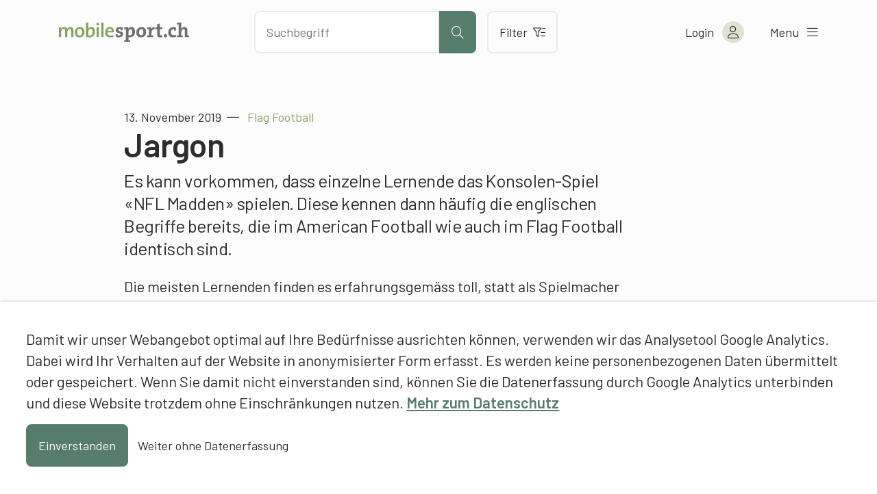

--- FILE ---
content_type: text/html; charset=UTF-8
request_url: https://www.mobilesport.ch/flag-football/flag-football-jargon/
body_size: 14251
content:
<!DOCTYPE html>
<html lang="de-DE">
<head>
  <meta charset="utf-8">
  <meta http-equiv="X-UA-Compatible" content="IE=edge">
  <meta name="viewport" content="width=device-width, initial-scale=1">
  <script type="text/javascript">
    var languageCode = 'de';
    var ajaxUrl = '/wp-admin/admin-ajax.php?action=';
  </script>
  <script type="application/ld+json">{
    "@context": "http:\/\/schema.org",
    "@type": "BlogPosting",
    "mainEntityOfPage": {
        "@type": "WebPage"
    },
    "headline": "Flag Football: Jargon",
    "datePublished": "2019-11-13T12:20:36+00:00",
    "dateModified": "2025-11-10T10:46:10+00:00",
    "author": {
        "@type": "Person",
        "name": "Francesco Di Potenza, mobilesport.ch"
    },
    "publisher": {
        "@type": "Organization",
        "name": "mobilesport.ch",
        "logo": "https:\/\/www.mobilesport.ch\/assets\/lbwp-cdn\/mobilesport\/files\/1660633215\/favicon-mobilesport_400x400.jpg"
    },
    "description": "Es kann vorkommen, dass einzelne Lernende das Konsolen-Spiel \u00abNFL Madden\u00bb spielen. Diese kennen dann h\u00e4ufig die englischen Begriffe bereits, die im American Football wie auch im Flag Football identisch sind.",
    "image": {
        "@type": "ImageObject",
        "url": "https:\/\/www.mobilesport.ch\/assets\/lbwp-cdn\/mobilesport\/files\/1573639630\/laufwege-wide-receiver-540x342.jpg",
        "height": 342,
        "width": 540
    }
}</script><meta name='robots' content='index, follow, max-image-preview:large, max-snippet:-1, max-video-preview:-1' />

	<!-- This site is optimized with the Yoast SEO plugin v26.7 - https://yoast.com/wordpress/plugins/seo/ -->
	<title>Flag Football: Jargon &#187; mobilesport.ch</title>
	<meta name="description" content="Es kann vorkommen, dass einzelne Lernende das Konsolen-Spiel «NFL Madden» spielen. Diese kennen dann häufig die englischen Begriffe bereits, die im American Football wie auch im Flag Football identisch sind." />
	<link rel="canonical" href="https://www.mobilesport.ch/american-football/flag-football-jargon/" />
	<meta property="og:locale" content="de_DE" />
	<meta property="og:locale:alternate" content="fr_FR" />
	<meta property="og:locale:alternate" content="it_IT" />
	<meta property="og:type" content="article" />
	<meta property="og:title" content="Flag Football: Jargon &#187; mobilesport.ch" />
	<meta property="og:description" content="Es kann vorkommen, dass einzelne Lernende das Konsolen-Spiel «NFL Madden» spielen. Diese kennen dann häufig die englischen Begriffe bereits, die im American Football wie auch im Flag Football identisch sind." />
	<meta property="og:url" content="https://www.mobilesport.ch/american-football/flag-football-jargon/" />
	<meta property="og:site_name" content="mobilesport.ch" />
	<meta property="article:publisher" content="https://www.facebook.com/mobilesport/" />
	<meta property="article:published_time" content="2019-11-13T12:20:36+00:00" />
	<meta property="article:modified_time" content="2025-11-10T10:46:10+00:00" />
	<meta property="og:image" content="https://assets01.sdd1.ch/assets/lbwp-cdn/mobilesport/files/1573639630/laufwege-wide-receiver.jpg" />
	<meta property="og:image:width" content="775" />
	<meta property="og:image:height" content="491" />
	<meta property="og:image:type" content="image/jpeg" />
	<meta name="author" content="Francesco Di Potenza, mobilesport.ch" />
	<meta name="twitter:card" content="summary_large_image" />
	<meta name="twitter:creator" content="@mobilesport_ch" />
	<meta name="twitter:site" content="@mobilesport_ch" />
	<meta name="twitter:label1" content="Verfasst von" />
	<meta name="twitter:data1" content="Francesco Di Potenza, mobilesport.ch" />
	<meta name="twitter:label2" content="Geschätzte Lesezeit" />
	<meta name="twitter:data2" content="4 Minuten" />
	<!-- / Yoast SEO plugin. -->


<link rel="alternate" href="https://www.mobilesport.ch/american-football/flag-football-jargon/" hreflang="de" />
<link rel="alternate" href="https://www.mobilesport.ch/flag-football-fr/flag-football-jargon-2/" hreflang="fr" />
<link rel="alternate" href="https://www.mobilesport.ch/flag-football-it/flag-football-terminologia/" hreflang="it" />
<link rel="alternate" title="oEmbed (JSON)" type="application/json+oembed" href="https://www.mobilesport.ch/wp-json/oembed/1.0/embed?url=https%3A%2F%2Fwww.mobilesport.ch%2Famerican-football%2Fflag-football-jargon%2F&#038;lang=de" />
<link rel="alternate" title="oEmbed (XML)" type="text/xml+oembed" href="https://www.mobilesport.ch/wp-json/oembed/1.0/embed?url=https%3A%2F%2Fwww.mobilesport.ch%2Famerican-football%2Fflag-football-jargon%2F&#038;format=xml&#038;lang=de" />
<link rel="preconnect" href="https://assets01.sdd1.ch" />
<style id='wp-img-auto-sizes-contain-inline-css' type='text/css'>
img:is([sizes=auto i],[sizes^="auto," i]){contain-intrinsic-size:3000px 1500px}
/*# sourceURL=wp-img-auto-sizes-contain-inline-css */
</style>
<link rel='stylesheet' href='https://assets01.sdd1.ch/wp-content/plugins/lbwp/resources/css/lbwp-frontend__489.css' type='text/css' media='all' />
<link rel='stylesheet' href='https://assets01.sdd1.ch/wp-content/plugins/lbwp/resources/libraries/fancybox/fancybox.min__26.css' type='text/css' media='all' />
<link rel='stylesheet' href='https://assets01.sdd1.ch/wp-content/plugins/lbwp/resources/libraries/dataTables/datatables.min__489.css' type='text/css' media='all' />
<link rel='stylesheet' href='https://assets01.sdd1.ch/wp-content/plugins/lbwp/resources/css/table-editor/frontend__489.css' type='text/css' media='all' />
<style id='global-styles-inline-css' type='text/css'>
:root{--wp--preset--aspect-ratio--square: 1;--wp--preset--aspect-ratio--4-3: 4/3;--wp--preset--aspect-ratio--3-4: 3/4;--wp--preset--aspect-ratio--3-2: 3/2;--wp--preset--aspect-ratio--2-3: 2/3;--wp--preset--aspect-ratio--16-9: 16/9;--wp--preset--aspect-ratio--9-16: 9/16;--wp--preset--color--black: #000000;--wp--preset--color--cyan-bluish-gray: #abb8c3;--wp--preset--color--white: #ffffff;--wp--preset--color--pale-pink: #f78da7;--wp--preset--color--vivid-red: #cf2e2e;--wp--preset--color--luminous-vivid-orange: #ff6900;--wp--preset--color--luminous-vivid-amber: #fcb900;--wp--preset--color--light-green-cyan: #7bdcb5;--wp--preset--color--vivid-green-cyan: #00d084;--wp--preset--color--pale-cyan-blue: #8ed1fc;--wp--preset--color--vivid-cyan-blue: #0693e3;--wp--preset--color--vivid-purple: #9b51e0;--wp--preset--gradient--vivid-cyan-blue-to-vivid-purple: linear-gradient(135deg,rgb(6,147,227) 0%,rgb(155,81,224) 100%);--wp--preset--gradient--light-green-cyan-to-vivid-green-cyan: linear-gradient(135deg,rgb(122,220,180) 0%,rgb(0,208,130) 100%);--wp--preset--gradient--luminous-vivid-amber-to-luminous-vivid-orange: linear-gradient(135deg,rgb(252,185,0) 0%,rgb(255,105,0) 100%);--wp--preset--gradient--luminous-vivid-orange-to-vivid-red: linear-gradient(135deg,rgb(255,105,0) 0%,rgb(207,46,46) 100%);--wp--preset--gradient--very-light-gray-to-cyan-bluish-gray: linear-gradient(135deg,rgb(238,238,238) 0%,rgb(169,184,195) 100%);--wp--preset--gradient--cool-to-warm-spectrum: linear-gradient(135deg,rgb(74,234,220) 0%,rgb(151,120,209) 20%,rgb(207,42,186) 40%,rgb(238,44,130) 60%,rgb(251,105,98) 80%,rgb(254,248,76) 100%);--wp--preset--gradient--blush-light-purple: linear-gradient(135deg,rgb(255,206,236) 0%,rgb(152,150,240) 100%);--wp--preset--gradient--blush-bordeaux: linear-gradient(135deg,rgb(254,205,165) 0%,rgb(254,45,45) 50%,rgb(107,0,62) 100%);--wp--preset--gradient--luminous-dusk: linear-gradient(135deg,rgb(255,203,112) 0%,rgb(199,81,192) 50%,rgb(65,88,208) 100%);--wp--preset--gradient--pale-ocean: linear-gradient(135deg,rgb(255,245,203) 0%,rgb(182,227,212) 50%,rgb(51,167,181) 100%);--wp--preset--gradient--electric-grass: linear-gradient(135deg,rgb(202,248,128) 0%,rgb(113,206,126) 100%);--wp--preset--gradient--midnight: linear-gradient(135deg,rgb(2,3,129) 0%,rgb(40,116,252) 100%);--wp--preset--font-size--small: 13px;--wp--preset--font-size--medium: 20px;--wp--preset--font-size--large: 36px;--wp--preset--font-size--x-large: 42px;--wp--preset--spacing--20: 0.44rem;--wp--preset--spacing--30: 0.67rem;--wp--preset--spacing--40: 1rem;--wp--preset--spacing--50: 1.5rem;--wp--preset--spacing--60: 2.25rem;--wp--preset--spacing--70: 3.38rem;--wp--preset--spacing--80: 5.06rem;--wp--preset--shadow--natural: 6px 6px 9px rgba(0, 0, 0, 0.2);--wp--preset--shadow--deep: 12px 12px 50px rgba(0, 0, 0, 0.4);--wp--preset--shadow--sharp: 6px 6px 0px rgba(0, 0, 0, 0.2);--wp--preset--shadow--outlined: 6px 6px 0px -3px rgb(255, 255, 255), 6px 6px rgb(0, 0, 0);--wp--preset--shadow--crisp: 6px 6px 0px rgb(0, 0, 0);}:where(body) { margin: 0; }.wp-site-blocks > .alignleft { float: left; margin-right: 2em; }.wp-site-blocks > .alignright { float: right; margin-left: 2em; }.wp-site-blocks > .aligncenter { justify-content: center; margin-left: auto; margin-right: auto; }:where(.is-layout-flex){gap: 0.5em;}:where(.is-layout-grid){gap: 0.5em;}.is-layout-flow > .alignleft{float: left;margin-inline-start: 0;margin-inline-end: 2em;}.is-layout-flow > .alignright{float: right;margin-inline-start: 2em;margin-inline-end: 0;}.is-layout-flow > .aligncenter{margin-left: auto !important;margin-right: auto !important;}.is-layout-constrained > .alignleft{float: left;margin-inline-start: 0;margin-inline-end: 2em;}.is-layout-constrained > .alignright{float: right;margin-inline-start: 2em;margin-inline-end: 0;}.is-layout-constrained > .aligncenter{margin-left: auto !important;margin-right: auto !important;}.is-layout-constrained > :where(:not(.alignleft):not(.alignright):not(.alignfull)){margin-left: auto !important;margin-right: auto !important;}body .is-layout-flex{display: flex;}.is-layout-flex{flex-wrap: wrap;align-items: center;}.is-layout-flex > :is(*, div){margin: 0;}body .is-layout-grid{display: grid;}.is-layout-grid > :is(*, div){margin: 0;}body{padding-top: 0px;padding-right: 0px;padding-bottom: 0px;padding-left: 0px;}a:where(:not(.wp-element-button)){text-decoration: underline;}:root :where(.wp-element-button, .wp-block-button__link){background-color: #32373c;border-width: 0;color: #fff;font-family: inherit;font-size: inherit;font-style: inherit;font-weight: inherit;letter-spacing: inherit;line-height: inherit;padding-top: calc(0.667em + 2px);padding-right: calc(1.333em + 2px);padding-bottom: calc(0.667em + 2px);padding-left: calc(1.333em + 2px);text-decoration: none;text-transform: inherit;}.has-black-color{color: var(--wp--preset--color--black) !important;}.has-cyan-bluish-gray-color{color: var(--wp--preset--color--cyan-bluish-gray) !important;}.has-white-color{color: var(--wp--preset--color--white) !important;}.has-pale-pink-color{color: var(--wp--preset--color--pale-pink) !important;}.has-vivid-red-color{color: var(--wp--preset--color--vivid-red) !important;}.has-luminous-vivid-orange-color{color: var(--wp--preset--color--luminous-vivid-orange) !important;}.has-luminous-vivid-amber-color{color: var(--wp--preset--color--luminous-vivid-amber) !important;}.has-light-green-cyan-color{color: var(--wp--preset--color--light-green-cyan) !important;}.has-vivid-green-cyan-color{color: var(--wp--preset--color--vivid-green-cyan) !important;}.has-pale-cyan-blue-color{color: var(--wp--preset--color--pale-cyan-blue) !important;}.has-vivid-cyan-blue-color{color: var(--wp--preset--color--vivid-cyan-blue) !important;}.has-vivid-purple-color{color: var(--wp--preset--color--vivid-purple) !important;}.has-black-background-color{background-color: var(--wp--preset--color--black) !important;}.has-cyan-bluish-gray-background-color{background-color: var(--wp--preset--color--cyan-bluish-gray) !important;}.has-white-background-color{background-color: var(--wp--preset--color--white) !important;}.has-pale-pink-background-color{background-color: var(--wp--preset--color--pale-pink) !important;}.has-vivid-red-background-color{background-color: var(--wp--preset--color--vivid-red) !important;}.has-luminous-vivid-orange-background-color{background-color: var(--wp--preset--color--luminous-vivid-orange) !important;}.has-luminous-vivid-amber-background-color{background-color: var(--wp--preset--color--luminous-vivid-amber) !important;}.has-light-green-cyan-background-color{background-color: var(--wp--preset--color--light-green-cyan) !important;}.has-vivid-green-cyan-background-color{background-color: var(--wp--preset--color--vivid-green-cyan) !important;}.has-pale-cyan-blue-background-color{background-color: var(--wp--preset--color--pale-cyan-blue) !important;}.has-vivid-cyan-blue-background-color{background-color: var(--wp--preset--color--vivid-cyan-blue) !important;}.has-vivid-purple-background-color{background-color: var(--wp--preset--color--vivid-purple) !important;}.has-black-border-color{border-color: var(--wp--preset--color--black) !important;}.has-cyan-bluish-gray-border-color{border-color: var(--wp--preset--color--cyan-bluish-gray) !important;}.has-white-border-color{border-color: var(--wp--preset--color--white) !important;}.has-pale-pink-border-color{border-color: var(--wp--preset--color--pale-pink) !important;}.has-vivid-red-border-color{border-color: var(--wp--preset--color--vivid-red) !important;}.has-luminous-vivid-orange-border-color{border-color: var(--wp--preset--color--luminous-vivid-orange) !important;}.has-luminous-vivid-amber-border-color{border-color: var(--wp--preset--color--luminous-vivid-amber) !important;}.has-light-green-cyan-border-color{border-color: var(--wp--preset--color--light-green-cyan) !important;}.has-vivid-green-cyan-border-color{border-color: var(--wp--preset--color--vivid-green-cyan) !important;}.has-pale-cyan-blue-border-color{border-color: var(--wp--preset--color--pale-cyan-blue) !important;}.has-vivid-cyan-blue-border-color{border-color: var(--wp--preset--color--vivid-cyan-blue) !important;}.has-vivid-purple-border-color{border-color: var(--wp--preset--color--vivid-purple) !important;}.has-vivid-cyan-blue-to-vivid-purple-gradient-background{background: var(--wp--preset--gradient--vivid-cyan-blue-to-vivid-purple) !important;}.has-light-green-cyan-to-vivid-green-cyan-gradient-background{background: var(--wp--preset--gradient--light-green-cyan-to-vivid-green-cyan) !important;}.has-luminous-vivid-amber-to-luminous-vivid-orange-gradient-background{background: var(--wp--preset--gradient--luminous-vivid-amber-to-luminous-vivid-orange) !important;}.has-luminous-vivid-orange-to-vivid-red-gradient-background{background: var(--wp--preset--gradient--luminous-vivid-orange-to-vivid-red) !important;}.has-very-light-gray-to-cyan-bluish-gray-gradient-background{background: var(--wp--preset--gradient--very-light-gray-to-cyan-bluish-gray) !important;}.has-cool-to-warm-spectrum-gradient-background{background: var(--wp--preset--gradient--cool-to-warm-spectrum) !important;}.has-blush-light-purple-gradient-background{background: var(--wp--preset--gradient--blush-light-purple) !important;}.has-blush-bordeaux-gradient-background{background: var(--wp--preset--gradient--blush-bordeaux) !important;}.has-luminous-dusk-gradient-background{background: var(--wp--preset--gradient--luminous-dusk) !important;}.has-pale-ocean-gradient-background{background: var(--wp--preset--gradient--pale-ocean) !important;}.has-electric-grass-gradient-background{background: var(--wp--preset--gradient--electric-grass) !important;}.has-midnight-gradient-background{background: var(--wp--preset--gradient--midnight) !important;}.has-small-font-size{font-size: var(--wp--preset--font-size--small) !important;}.has-medium-font-size{font-size: var(--wp--preset--font-size--medium) !important;}.has-large-font-size{font-size: var(--wp--preset--font-size--large) !important;}.has-x-large-font-size{font-size: var(--wp--preset--font-size--x-large) !important;}
:where(.wp-block-post-template.is-layout-flex){gap: 1.25em;}:where(.wp-block-post-template.is-layout-grid){gap: 1.25em;}
:where(.wp-block-term-template.is-layout-flex){gap: 1.25em;}:where(.wp-block-term-template.is-layout-grid){gap: 1.25em;}
:where(.wp-block-columns.is-layout-flex){gap: 2em;}:where(.wp-block-columns.is-layout-grid){gap: 2em;}
:root :where(.wp-block-pullquote){font-size: 1.5em;line-height: 1.6;}
/*# sourceURL=global-styles-inline-css */
</style>
<link rel='stylesheet' href='https://assets01.sdd1.ch/wp-content/themes/lbwp-standard-03/assets/styles/base__201.css' type='text/css' media='all' />
<link rel='stylesheet' href='https://assets01.sdd1.ch/wp-content/themes/mobilesport/assets/styles/child-theme__1087.css' type='text/css' media='all' />
<link rel='stylesheet' href='https://assets01.sdd1.ch/wp-content/themes/mobilesport/assets/styles/child-theme-late__1087.css' type='text/css' media='all' />
<link rel='stylesheet' href='https://assets01.sdd1.ch/wp-content/themes/mobilesport/assets/styles/filter__0.css' type='text/css' media='all' />
<link rel='stylesheet' href='https://assets01.sdd1.ch/wp-content/plugins/lbwp/resources/js/slick-carousel/1.6.x/slick.min__489.css' type='text/css' media='all' />
<script type="text/javascript" src="https://assets01.sdd1.ch/wp-includes/js/jquery/jquery.min__371.js" id="jquery-core-js"></script>
<script type="text/javascript" src="https://assets01.sdd1.ch/wp-includes/js/jquery/jquery-migrate.min__341.js" id="jquery-migrate-js"></script>
<script type="text/javascript" src="https://assets01.sdd1.ch/wp-content/plugins/lbwp/resources/js/focuspoint/jquery.focuspoint.min__489.js" id="lbwp-focuspoint-js"></script>
<script type="text/javascript" src="https://assets01.sdd1.ch/wp-content/plugins/lbwp/resources/js/lazysizes.min__10.js" id="lazysizes-js"></script>
<script type="text/javascript" src="https://assets01.sdd1.ch/wp-content/plugins/lbwp/resources/js/aboon/search__489.js" id="aboon-search-js"></script>
<link rel="https://api.w.org/" href="https://www.mobilesport.ch/wp-json/" /><link rel="alternate" title="JSON" type="application/json" href="https://www.mobilesport.ch/wp-json/wp/v2/posts/153364" /><link rel='shortlink' href='https://www.mobilesport.ch/?p=153364' />

      <script type="text/javascript">
        var lbwpGlobal = {"language":"de","version":"1087"}
      </script>
    
      <link rel="apple-touch-icon"  href="https://assets01.sdd1.ch/assets/lbwp-cdn/mobilesport/files/1660633215/favicon-mobilesport_400x400.jpg" />
      <link rel="icon" type="image/jpg" href="https://assets01.sdd1.ch/assets/lbwp-cdn/mobilesport/files/1660633215/favicon-mobilesport_400x400.jpg" />
      <link rel="shortcut icon" href="https://assets01.sdd1.ch/assets/lbwp-cdn/mobilesport/files/1660633215/favicon-mobilesport_400x400.jpg" />
      <link rel="shortcut icon" type="image/jpg" href="https://assets01.sdd1.ch/assets/lbwp-cdn/mobilesport/files/1660633215/favicon-mobilesport_400x400.jpg" />
      <meta name="msapplication-TileImage" content="https://assets01.sdd1.ch/assets/lbwp-cdn/mobilesport/files/1660633215/favicon-mobilesport_400x400.jpg" />
    
      <script type="text/javascript">
        var focusPointConfig = {"functionSelector":".lbwp-focuspoint","autoRegisterLibrary":true,"overrideWpGalleries":false,"overrideWpImageBlock":false,"overrideWpGalleryBlock":true,"gallerySettings":{"imageSize":"large","linkTo":false,"imageCrop":true,"columns":3,"printCaptions":false,"dataAttributes":[],"container":"\n        <div class=\"gallery gallery-focuspoint gallery-size-{imageSize} {classes}\">\n          {content}\n        <\/div>\n        {blockCaption}\n      ","element":"\n        <figure class=\"gallery-item\"{attr}>\n          {image}\n          <figcaption>{caption}<\/figcaption>\n        <\/figure>\n      "}};
        jQuery(function() {
          jQuery(focusPointConfig.functionSelector).focusPoint();
        });
        var lbwpReRunTrigger = 0;
        function lbwpReRunFocusPoint() {
          if (lbwpReRunTrigger > 0) clearTimeout(lbwpReRunTrigger);
          lbwpReRunTrigger = setTimeout(function() {
            jQuery(focusPointConfig.functionSelector).focusPoint();
          }, 50);
        }
        function lbwpFixCloneFocusPoint(event, slick) {
          var slider = jQuery(this);
          setTimeout(function() {
            var clones = slider.find(".slick-cloned");
            var items = slider.find(".slick-slide:not(.slick-cloned)").length;
            clones.each(function() {
              var clone = jQuery(this);
              var index = clone.data("slick-index");
              if (index < 0) {
                var originalIndex = (index === -1) ? (items-1) : (items-2);
              } else if (index > 0) {
                var originalIndex = (((index+1) - items) === 1) ? 0 : 1;
              }
              var original = slider.find("[data-slick-index=" + originalIndex  + "] img");
              clone.find("img").attr("style", original.attr("style"));
            });
          }, 350);
	      }
	      document.addEventListener("lazybeforeunveil", function(e){
          lbwpReRunFocusPoint();
        });
      </script>
    <style>
    :root{
      {font-vars}
      
    }
  </style>
      <link rel="alternate" type="text/xml" title="www.mobilesport.ch - RSS Feed" href="https://www.mobilesport.ch/de/feed/rss/" />
      <link rel="alternate" type="application/atom+xml" title="www.mobilesport.ch - Atom Feed" href="https://www.mobilesport.ch/de/feed/atom/" />
      <link rel="alternate" type="application/rss+xml" title="www.mobilesport.ch - RSS Feed" href="https://www.mobilesport.ch/de/feed/" />
    <meta name="msapplication-TileColor" content="#567D6C">
<meta name="theme-color" content="#567D6C">
<script>
        // Provide Opt Out function and actual opt out via documented window method
        var lbwpGaProperty = 'UA-11623512-8';
        var lbwpGtProperty = 'G-CQJ6HVTRJD';
        var lbwpTrackingDisabler = 'ga-disable-v9-' + lbwpGaProperty;
        var trackingActive = document.cookie.indexOf(lbwpTrackingDisabler) !== -1;
        var lbwpTrackingDisableMsg = trackingActive ? 
          'Die Aufzeichnung des Nutzungsverhaltens wurde aktiviert.' : 
          'Die Aufzeichnung des Nutzungsverhaltens wurde deaktiviert.';
        
        if(!trackingActive){
          document.cookie = lbwpTrackingDisabler + '=true; expires=Thu, 31 Dec 2099 23:59:59 UTC; path=/';
        }
        
        jQuery(function() {
          jQuery('.lbwp-tracking-opt-in a').click(function() {
            document.cookie = lbwpTrackingDisabler + '=' + 
              (trackingActive ? 'false' : 'true') + 
              '; expires=Thu, 31 Dec 2099 23:59:59 UTC; path=/';
            alert(lbwpTrackingDisableMsg);
          });
          
          jQuery('.lbwp-close-info-banner.optin').click(function() {
            document.cookie = lbwpTrackingDisabler + '=false; expires=Thu, 31 Dec 2099 23:59:59 UTC; path=/';
          });
        });
        
        if (document.cookie.indexOf(lbwpTrackingDisabler + '=true') == -1) {
          if (lbwpGtProperty.length > 0) {
            let gaScript = document.createElement('script');
            gaScript.src = 'https://www.googletagmanager.com/gtag/js?id=' + lbwpGtProperty;
            gaScript.setAttribute('async', 'true');
            document.getElementsByTagName('head')[0].appendChild(gaScript);

            window.dataLayer = window.dataLayer || [];
            function gtag(){dataLayer.push(arguments);}
            gtag('js', new Date());

            gtag('config', lbwpGtProperty);
          } else {
            (function(i,s,o,g,r,a,m){i['GoogleAnalyticsObject']=r;i[r]=i[r]||function(){
            (i[r].q=i[r].q||[]).push(arguments)},i[r].l=1*new Date();a=s.createElement(o),
            m=s.getElementsByTagName(o)[0];a.async=1;a.src=g;m.parentNode.insertBefore(a,m)
            })(window,document,'script','https://www.google-analytics.com/analytics.js','ga');
            ga('create', lbwpGaProperty, 'auto');
            ga('set', 'anonymizeIp', true);
            ga('send', 'pageview');
          }
        }
      </script>
    <meta name="thumbnail" content="https://assets01.sdd1.ch/assets/lbwp-cdn/mobilesport/files/1573639630/laufwege-wide-receiver-225x143.jpg" />
</head>
<body class="wp-singular post-template-default single single-post postid-153364 single-format-standard wp-embed-responsive wp-theme-lbwp-standard-03 wp-child-theme-mobilesport custom-logged-out lang-de category-16 category-hilfsmittel s03-global-banner-active s03-global-banner-bottom">
  <script>
    // If cookie custom-logged-in-user is set, change custom-logged-out class to custom-logged-in
    if (document.cookie.indexOf('custom-logged-in-user=') !== -1) {
      document.body.classList.add('custom-logged-in');
      document.body.classList.remove('custom-logged-out');
    }
  </script>
  <nav class="s03-a4a-skiplinks" aria-label="Sprunglinks">
    <ul>
      <li>
        <a href="#s03-a4a-content">
          Direkt zum Inhalt
        </a>
      </li>
    </ul>
  </nav>

<header class="mosp-header mosp-header__wrapper">
  <div class="mosp-header__inner">
    <div class="row">
      <div class="header__logo">
        <a href="https://www.mobilesport.ch/de" title="Zur Startseite" aria-label="Zur Startseite">
          <img data-prevent-lazyload="1" src="https://assets01.sdd1.ch/wp-content/themes/mobilesport/assets/img/logo-mobilesport.svg" alt="Logo mobilesport.ch">
        </a>
      </div>
      <div class="header__action">
        <div class="search-bar sc-search">
          <input id="mosp-site-search" type="text" name="search" data-url="https://www.mobilesport.ch/suchergebnisse/" aria-label="Nach Inhalten suchen" placeholder="Suchbegriff">
          <button class="mosp-btn mosp-btn__primary mosp-btn--icononly" type="submit" aria-label="Suche starten">
            <i aria-hidden="true" class="fal fa-search"></i>
          </button>
        </div>
        <a href="https://www.mobilesport.ch/filter/" class="mosp-btn mosp-btn__secondary mosp-btn--outline">
          Filter          <i class="fal fa-filter-list" aria-hidden="true"></i>
        </a>
        <div class="sc__suggestions"></div>
      </div>
      <ul class="header__menu">
        <li class="header-icons__mobile">
          <a class="header-icon__mobile header-icon__search" aria-label="Suche öffnen">
            <i aria-hidden="true" class="fal fa-search"></i>
          </a>

          <a class="header-icon header-icon__mobile header-icon__filter" href="https://www.mobilesport.ch/filter/" aria-label="Zum Filter">
            <i aria-hidden="true" class="fal fa-filter-list"></i>
          </a>
        </li>

        <li class="header-account">
<!--          <a href="--><!--" class="mosp-account mosp-account__link mosp-logged-in">-->
          <button class="mosp-account mosp-account__link mosp-logged-in">
            <span>Mein &laquo;mobilesport.ch&raquo;</span>
            <i class="fal fa-user" aria-hidden="true"></i>
          </button>
          <button class="mosp-account mosp-account__link login-link mosp-logged-out">
            <span>Login</span>
            <i class="fal fa-user" aria-hidden="true"></i>
          </button>


          <div class="mosp-nav mosp-nav__account">
            <nav>
              <ul>
                <li>
                  <a href="https://www.mobilesport.ch/dashboard/">Mein Dashboard</a>
                </li>
                <li>
                  <a href="https://www.mobilesport.ch/favorites-de/">Merklisten</a>
                </li>
                <li>
                  <a href="https://www.mobilesport.ch/lektionsplaner/">Lektionsplanungen</a>
                </li>
                <li class="mosp-nav--margin-top">
                  <a href="?logout">
                    Logout                    <i class="fal fa-sign-out" aria-hidden="true"></i>
                  </a>
                </li>
              </ul>
            </nav>
          </div>

        </li>

        <li>
          <button class="mosp-nav__toggler">
            <span>Menu</span> <i class="fal fa-bars" aria-hidden="true"></i>
          </button>
        </li>

      </ul>
    </div>


    <div class="mosp-nav mosp-nav__main">
      <!--  TODO: Can we add ARIA-LABELS here?  -->
      <nav id="mosp-primary-navigation" class="mosp-nav__primary"><ul id="menu-haupt-navigation-de" class="menu"><li id="menu-item-61677" class="menu-item menu-item-type-post_type menu-item-object-page menu-item-61677"><a href="https://www.mobilesport.ch/sportarten/">Sportarten A-Z</a></li>
<li id="menu-item-292951" class="menu-item menu-item-type-post_type menu-item-object-page menu-item-292951"><a href="https://www.mobilesport.ch/themen/">Themen A–Z</a></li>
<li id="menu-item-61678" class="menu-item menu-item-type-custom menu-item-object-custom menu-item-61678"><a href="/monatsthemen/">Dossiers</a></li>
<li id="menu-item-292954" class="menu-item menu-item-type-post_type menu-item-object-page menu-item-292954"><a href="https://www.mobilesport.ch/filter/">Inhalte filtern</a></li>
<li id="menu-item-61675" class="menu-item menu-item-type-post_type menu-item-object-page menu-item-61675"><a href="https://www.mobilesport.ch/lehrpersonen/">Lehrpersonen</a></li>
<li id="menu-item-61674" class="menu-item menu-item-type-post_type menu-item-object-page menu-item-61674"><a href="https://www.mobilesport.ch/trainer/">Trainer</a></li>
<li id="menu-item-292960" class="register-link mosp-logged-out menu-item menu-item-type-custom menu-item-object-custom menu-item-292960"><a href="#register">Registrieren</a></li>
<li id="menu-item-61673" class="icon-home menu-item menu-item-type-post_type menu-item-object-page menu-item-home menu-item-61673"><a href="https://www.mobilesport.ch/de/">Home</a></li>
</ul></nav>
            <ul class="language-switcher">
                  <li class="current-lang">
            <a lang="de" hreflang="de" href="https://www.mobilesport.ch/american-football/flag-football-jargon/">de</a>
          </li>
                  <li class="">
            <a lang="fr" hreflang="fr" href="https://www.mobilesport.ch/flag-football-fr/flag-football-jargon-2/">fr</a>
          </li>
                  <li class="">
            <a lang="it" hreflang="it" href="https://www.mobilesport.ch/flag-football-it/flag-football-terminologia/">it</a>
          </li>
              </ul>

    </div>
  </div>

</header>  <main id="s03-a4a-content" class="post-153364 post type-post status-publish format-standard has-post-thumbnail hentry category-hilfsmittel category-durchfuhrungorganisation sp-american-football sp-flag-football td-monatsthemen td-19-11-flag-football ast-11-15-jahrig ast-16-20-jahrig ast-21-65-jahrig sst-primarstufe sst-sekundarstufe-i sst-sekundarstufe-ii-berufsschule sst-sekundarstufe-ii-gymnasium nst-anfaenger nst-fortgeschrittene nst-konner lst-f1 lst-f2 lst-f3 bfl-sportspiele">
    <header class="mt-default">
            <div class="s03-default-grid">
        <div class="grid-container">
          <div class="grid-row">
            <div class="grid-column">
                              <time datetime="2019-11-13 13:20:36">13. November 2019</time>
                                                            <span class="article-pre-title">Flag Football</span>
                <h1>Jargon</h1>
                          </div>
          </div>
        </div>
      </div>
    </header>

    <div class="block-editor-wrapper">
      
          <section class="wp-block-wrapper heading s03-default-grid">
            <div class="grid-container">
              <div class="grid-row">
                <div class="grid-column">
<h5 class="wp-block-heading">Es kann vorkommen, dass einzelne Lernende das Konsolen-Spiel «NFL Madden» spielen. Diese kennen dann häufig die englischen Begriffe bereits, die im American Football wie auch im Flag Football identisch sind.</h5>
</div>
              </div>
            </div>
          </section>
        

          <section class="wp-block-wrapper paragraph s03-default-grid">
            <div class="grid-container">
              <div class="grid-row">
                <div class="grid-column">
<p>Die meisten Lernenden finden es erfahrungsgemäss toll, statt als Spielmacher als «Quarterback » zu fungieren. Und dann den Ball dem «Left Wing» und nicht dem linken Flügelspieler zuzuwerfen. Und wehe, es geschieht dann eine «Interception».</p>
</div>
              </div>
            </div>
          </section>
        

          <section class="wp-block-wrapper paragraph s03-default-grid">
            <div class="grid-container">
              <div class="grid-row">
                <div class="grid-column">
<p>Im Folgenden sind die wichtigsten Begriffe aufgeführt, welche «Flag Football» einen Touch von Internationalität geben und dessen Gebrauch bei den Lernenden durchaus eine motivationssteigernde Wirkung erzielen kann:</p>
</div>
              </div>
            </div>
          </section>
        

          <section class="wp-block-wrapper heading s03-default-grid">
            <div class="grid-container">
              <div class="grid-row">
                <div class="grid-column">
<h2 class="wp-block-heading">Allgemeine Terminologie</h2>
</div>
              </div>
            </div>
          </section>
        

          <section class="wp-block-wrapper paragraph s03-default-grid">
            <div class="grid-container">
              <div class="grid-row">
                <div class="grid-column">
<p><strong>Blitzer:</strong> Der Blitzer ist ein Defense-Spieler, der sich 7 Yards oder mehr von der Line of Scrimmage LoS entfernt aufstellt, muss und direkt nach dem Snap auf den QB zurennt. Ihm muss Vortritt gewährt werden, wenn er spätestens eine Sekunde vor dem Snap sichtbar eine Hand über den Kopf hebt.</p>
</div>
              </div>
            </div>
          </section>
        

          <section class="wp-block-wrapper paragraph s03-default-grid">
            <div class="grid-container">
              <div class="grid-row">
                <div class="grid-column">
<p><strong>Center:</strong>: snapt den Ball zum QB. Dieser Rückpass muss im Schulsport nicht zwingend zwischen seinen Beinen hindurch erfolgen!</p>
</div>
              </div>
            </div>
          </section>
        

          <section class="wp-block-wrapper paragraph s03-default-grid">
            <div class="grid-container">
              <div class="grid-row">
                <div class="grid-column">
<p><strong>Defense:</strong> Verteidigende Mannschaft</p>
</div>
              </div>
            </div>
          </section>
        

          <section class="wp-block-wrapper paragraph s03-default-grid">
            <div class="grid-container">
              <div class="grid-row">
                <div class="grid-column">
<p><strong>First Down:</strong> Erster Versuch einer Angriffsserie</p>
</div>
              </div>
            </div>
          </section>
        

          <section class="wp-block-wrapper paragraph s03-default-grid">
            <div class="grid-container">
              <div class="grid-row">
                <div class="grid-column">
<p><strong>Fumble:</strong> Ein Ball, der auf den Boden fällt, nachdem er bereits kontrolliert wurde. Der Spielzug wird sofort beendet. Der nächste Spielzug startet auf der Höhe, wo der Ball verloren wurde.</p>
</div>
              </div>
            </div>
          </section>
        

          <section class="wp-block-wrapper paragraph s03-default-grid">
            <div class="grid-container">
              <div class="grid-row">
                <div class="grid-column">
<p><strong>Huddle:</strong> Alle Spieler stehen eng zusammen und bekommen ihre Anweisungen (von der Lehrperson oder dem QB) vor der Ausführung eines Spielzugs.</p>
</div>
              </div>
            </div>
          </section>
        

          <section class="wp-block-wrapper paragraph s03-default-grid">
            <div class="grid-container">
              <div class="grid-row">
                <div class="grid-column">
<p><strong>Incomplete Pass:</strong> Jeder Pass ist unvollständig, wenn der Ball den Boden berührt, wenn er nicht fest von einem Spieler kontrolliert wird. Handelt es sich dabei um einen Vorwärtspass, gehört der Ball weiterhin dem Team, das den Pass gemacht hat. Er wird am vorherigen Punkt wieder ins Spiel gebracht.</p>
</div>
              </div>
            </div>
          </section>
        

          <section class="wp-block-wrapper paragraph s03-default-grid">
            <div class="grid-container">
              <div class="grid-row">
                <div class="grid-column">
<p><strong>Interception:</strong> Geworfener Pass, den ein Gegenspieler aus der Luft abfängt. Durch eine Interception wechselt der Ballbesitz. Der abgefangene Ball darf sofort in Richtung der generischen Endzone getragen werden. Wird dem balltragenden Spieler ein Flag entrissen, erhält seine Mannschaft an dieser Stelle ein First Down.</p>
</div>
              </div>
            </div>
          </section>
        

          <section class="wp-block-wrapper paragraph s03-default-grid">
            <div class="grid-container">
              <div class="grid-row">
                <div class="grid-column">
<p><strong>Line of Scrimmage:</strong> Anspiellinie für den kommenden Spielzug. Weder die Offense noch die Defense dürfen vor Start des Spielzuges diese Linie übertreten. Geschieht dies trotzdem, entsteht ein Raumverlust für das verursachende Team resp. ein -gewinn für das andere Team.</p>
</div>
              </div>
            </div>
          </section>
        

          <section class="wp-block-wrapper paragraph s03-default-grid">
            <div class="grid-container">
              <div class="grid-row">
                <div class="grid-column">
<p><strong>Offense:</strong> Angreifende Mannschaft</p>
</div>
              </div>
            </div>
          </section>
        

          <section class="wp-block-wrapper paragraph s03-default-grid">
            <div class="grid-container">
              <div class="grid-row">
                <div class="grid-column">
<p><strong> Quarterback:</strong> QB, Spielmacher, Kapitän des Angriffs. QB sagt den Spielzug an und stellt sich hinter dem Center auf. Er erhält von diesem den Ball durch einen sogenannten «Snap».</p>
</div>
              </div>
            </div>
          </section>
        

          <section class="wp-block-wrapper paragraph s03-default-grid">
            <div class="grid-container">
              <div class="grid-row">
                <div class="grid-column">
<p><strong>Running Back:</strong> RB, Spieler neben dem QB, der von diesem den Ball übernimmt und im Anschluss versucht, möglichst viel Raum zu gewinnen.</p>
</div>
              </div>
            </div>
          </section>
        

          <section class="wp-block-wrapper paragraph s03-default-grid">
            <div class="grid-container">
              <div class="grid-row">
                <div class="grid-column">
<p><strong>Safety:</strong> Hat zwei Bedeutungen: Letzter Spieler der Verteidigung. Er muss versuchen, keinen Angreifer hinter sich kommen zu lassen. Oder: Zwei Punkte werden den Verteidigern zugesprochen, wenn dem Ballträger in seiner eigenen Endzone die Flag entrissen wird.</p>
</div>
              </div>
            </div>
          </section>
        

          <section class="wp-block-wrapper paragraph s03-default-grid">
            <div class="grid-container">
              <div class="grid-row">
                <div class="grid-column">
<p><strong>Snap</strong>: Pass des Centers zum QB. SET – GO! Kommando des Quarterbacks, zeigt den Beginn eines Spielzuges an.</p>
</div>
              </div>
            </div>
          </section>
        

          <section class="wp-block-wrapper paragraph s03-default-grid">
            <div class="grid-container">
              <div class="grid-row">
                <div class="grid-column">
<p><strong>Tackling</strong> :Das Ziehen einer der beiden Flags vom Ballträger Touchdown Ballträger fängt oder läuft mit dem Ball in die Endzone (gibt 6 Punkte)</p>
</div>
              </div>
            </div>
          </section>
        

          <section class="wp-block-wrapper paragraph s03-default-grid">
            <div class="grid-container">
              <div class="grid-row">
                <div class="grid-column">
<p><strong>Wide Receiver:</strong> WR, Flügelspieler und Passempfänger. Unterschieden wird zwischen LW (Left Wing = Linker Flügel) und RW (Right Wing = Rechter Flügel)</p>
</div>
              </div>
            </div>
          </section>
        

          <section class="wp-block-wrapper paragraph s03-default-grid">
            <div class="grid-container">
              <div class="grid-row">
                <div class="grid-column">
<p><strong>Yard</strong>: Eine in angelsächsischen Ländern gebräuchliche Längeneinheit. Ein Yard entspricht 0,91 m. Beispiel: 5 Yards = 4,6 m.</p>
</div>
              </div>
            </div>
          </section>
        

          <section class="wp-block-wrapper heading s03-default-grid">
            <div class="grid-container">
              <div class="grid-row">
                <div class="grid-column">
<h3 class="wp-block-heading">Begriffe, welche die Laufwege des Wide Receivers bezeichnen:</h3>
</div>
              </div>
            </div>
          </section>
        

          <section class="wp-block-wrapper image s03-default-grid s03-mb-10">
            <div class="grid-container">
              <div class="grid-row">
                <div class="grid-column">
<div class="wp-block-image">
<figure class="alignright size-large">
<a href="https://assets01.sdd1.ch/assets/lbwp-cdn/mobilesport/files/1573639630/laufwege-wide-receiver.jpg">
<img fetchpriority="high" decoding="async" width="540" height="342" src="https://assets01.sdd1.ch/assets/lbwp-cdn/mobilesport/files/1573639630/laufwege-wide-receiver-540x342.jpg" alt="Laufwege Wide Receiver" class="wp-image-154709" data-srcset="https://assets01.sdd1.ch/assets/lbwp-cdn/mobilesport/files/1573639630/laufwege-wide-receiver-540x342.jpg 540w, https://assets01.sdd1.ch/assets/lbwp-cdn/mobilesport/files/1573639630/laufwege-wide-receiver-225x143.jpg 225w, https://assets01.sdd1.ch/assets/lbwp-cdn/mobilesport/files/1573639630/laufwege-wide-receiver-270x171.jpg 270w, https://assets01.sdd1.ch/assets/lbwp-cdn/mobilesport/files/1573639630/laufwege-wide-receiver-768x487.jpg 768w, https://assets01.sdd1.ch/assets/lbwp-cdn/mobilesport/files/1573639630/laufwege-wide-receiver.jpg 775w" data-sizes="(max-width: 540px) 100vw, 540px">
</a>
</figure>
</div>
</div>
              </div>
            </div>
          </section>
        

          <section class="wp-block-wrapper paragraph s03-default-grid">
            <div class="grid-container">
              <div class="grid-row">
                <div class="grid-column">
<p><strong>Fly (Streak):</strong> Der WR läuft gerade nach vorne und bekommt dort den Ball vom QB zugeworfen.</p>
</div>
              </div>
            </div>
          </section>
        

          <section class="wp-block-wrapper paragraph s03-default-grid">
            <div class="grid-container">
              <div class="grid-row">
                <div class="grid-column">
<p><strong>Slant:</strong> Passroute, bei der der WR direkt nach innen läuft und dort den Ball vom QB erhält.</p>
</div>
              </div>
            </div>
          </section>
        

          <section class="wp-block-wrapper paragraph s03-default-grid">
            <div class="grid-container">
              <div class="grid-row">
                <div class="grid-column">
<p><strong>Curl:</strong> Passroute, bei welcher der WR eine bestimmte Anzahl von Schritten nach vorne läuft, um sich dann umzudrehen und den Ball zu empfangen.</p>
</div>
              </div>
            </div>
          </section>
        

          <section class="wp-block-wrapper paragraph s03-default-grid">
            <div class="grid-container">
              <div class="grid-row">
                <div class="grid-column">
<p><strong>In:</strong> Der WR steht rechts bzw. links vom QB. Auf ein Kommando startet er nach vorne, um dann für den Verteidiger unerwartet nach innen zum QB zu laufen und dort den Ball zu empfangen.</p>
</div>
              </div>
            </div>
          </section>
        

          <section class="wp-block-wrapper paragraph s03-default-grid">
            <div class="grid-container">
              <div class="grid-row">
                <div class="grid-column">
<p><strong>Out:</strong> Passroute, bei welcher der WR näher beim QB steht. Der WR läuft wie beim Fly los, um nach kurzer Zeit abrupt nach aussen zu laufen und sich dort für den Pass anzubieten.</p>
</div>
              </div>
            </div>
          </section>
        

          <section class="wp-block-wrapper paragraph s03-default-grid">
            <div class="grid-container">
              <div class="grid-row">
                <div class="grid-column">
<p><strong>Corner:</strong> Passroute, bei welcher der WR näher beim QB steht. Der WR läuft wie beim Fly los, um nach kurzer Zeit diagonal nach aussen zu laufen und sich dort für den Pass anzubieten.</p>
</div>
              </div>
            </div>
          </section>
        
    </div>

    <aside class="content-metainfo s03-default-grid s03-mt-12">
      <div class="grid-container">
        <div class="grid-row">
          <div class="grid-column">

            <p class="content-source is-style-small">Quelle: Andrea Derungs, Sportlehrperson an der BBZ Zürich; Urs Böller, Sportlehrperson an der AGS Basel</p>              <div class="more-info printhide">
                <h3>Mehr zum Thema</h3>
                <ul class="more-list">
                                      <li><a href="/?p=153342" ><span>Bericht | Monatsthema 11/2019: Flag Football</span><i aria-hidden="true" class="fal fa-long-arrow-right"></i></a></li>                                  </ul>
              </div>

              
          </div>
        </div>
      </div>
    </aside>
  </main>
  
<footer class="mosp-footer mosp-footer__wrapper">
  <div class="mosp-footer__inner container">
    <div class="row mosp-footer__upper">
      <div class="mosp-footer__logo">
        <a href="https://www.baspo.admin.ch/" target="_blank">
          <img data-prevent-lazyload="1" src="https://assets01.sdd1.ch/wp-content/themes/mobilesport/assets/img/logo-baspo-de.png" alt="Logo Bundesamt für Sport BASPO">        </a>

      </div>

      <div class="s03-widget"><h4>Was ist mobilesport.ch?</h4>			<div class="textwidget"><p data-pm-slice="1 1 []">mobilesport.ch ist die praxisorientierte Plattform für Sportunterricht und Training. <a href="/?p=5763">Mehr erfahren</a></p>
</div>
		</div><div class="s03-widget"><div class="menu-footer-de-container"><ul id="menu-footer-de" class="menu"><li id="menu-item-61680" class="menu-item menu-item-type-post_type menu-item-object-page menu-item-61680"><a href="https://www.mobilesport.ch/uber-uns/">Über uns</a></li>
<li id="menu-item-61679" class="menu-item menu-item-type-post_type menu-item-object-page menu-item-61679"><a href="https://www.mobilesport.ch/kontakt/">Kontakt</a></li>
<li id="menu-item-292990" class="register-link mosp-logged-out menu-item menu-item-type-custom menu-item-object-custom menu-item-292990"><a href="#register">Registrieren</a></li>
<li id="menu-item-61681" class="menu-item menu-item-type-post_type menu-item-object-page menu-item-61681"><a href="https://www.mobilesport.ch/impressum/">Impressum</a></li>
<li id="menu-item-61682" class="menu-item menu-item-type-post_type menu-item-object-page menu-item-privacy-policy menu-item-61682"><a rel="privacy-policy" href="https://www.mobilesport.ch/rechtliches/">Rechtliches und Datenschutz</a></li>
<li id="menu-item-450197" class="menu-item menu-item-type-custom menu-item-object-custom menu-item-450197"><a href="https://www.baspo.admin.ch/de/social-media-netiquette-baspo">Social Media Netiquette</a></li>
</ul></div></div>
      <div class="mosp-footer__social">
        <ul>
          <li>
            <a href="https://www.facebook.com/mobilesport" target="_blank">
              <i class="fab fa-fw fa-facebook" aria-hidden="true"></i>
              Facebook
            </a>
          </li>
          <li>
            <a href="https://www.youtube.com/user/mobilesport/featured" target="_blank">
              <i class="fab fa-fw fa-youtube" aria-hidden="true"></i>
              YouTube
            </a>
          </li>
          <li>
            <a href="https://www.mobilesport.ch/newsletter-de/">
              <i class="fal fa-fw fa-envelope" aria-hidden="true"></i>
              Newsletter            </a>
          </li>
        </ul>
      </div>

      <div class="mosp-footer__language">
          <label class="sr-only" for="mosp-languages">Sprache wählen</label>
          <select name="Mobilesport-Languages" id="mosp-languages">
            <option value="https://www.mobilesport.ch/american-football/flag-football-jargon/"lang="de" class="current-lang" selected>de</option><option value="https://www.mobilesport.ch/flag-football-fr/flag-football-jargon-2/"lang="fr">fr</option><option value="https://www.mobilesport.ch/flag-football-it/flag-football-terminologia/"lang="it">it</option>          </select>
      </div>

    </div>

    <div class="row mosp-footer__partner">
        <div class="mosp-footer__partner-inner">
          <ul class="partners">
            <li>
              <strong>Partner</strong>
            </li>
            <li class="partner-js">
              <a href="https://www.jugendundsport.ch/" target="_blank">
                <img data-lazyload="1" data-src="https://assets01.sdd1.ch/wp-content/themes/mobilesport/assets/img/partner/logo-js.png">
              </a>
            </li>
            <li class="partner-swiss-olympic">
              <a href="https://www.swissolympic.ch/" target="_blank">
                <img data-lazyload="1" data-src="https://assets01.sdd1.ch/wp-content/themes/mobilesport/assets/img/partner/logo-swiss-olympic.svg">
              </a>
            </li>
            <li class="partner-bfu">
              <a href="https://www.bfu.ch/" target="_blank">
                <img data-lazyload="1" data-src="https://assets01.sdd1.ch/wp-content/themes/mobilesport/assets/img/partner/logo-bfu.svg">
              </a>
            </li>
            <li class="partner-svss">
              <a href="https://www.svss.ch/" target="_blank">
                <img data-lazyload="1" data-src="https://assets01.sdd1.ch/wp-content/themes/mobilesport/assets/img/partner/logo-svss.svg">
              </a>
            </li>
          </ul>

          <ul class="content-partners">
            <li>
              <strong>Contentpartner</strong>
            </li>
            <li class="partner-ehsm">
              <a href="https://www.ehsm.admin.ch/" target="_blank">
                Eidgenössische Hochschule für Sport Magglingen EHSM              </a>
            </li>
            <li class="partner-swiss-olympic">
              <a href="https://www.ehsm.admin.ch/de/trainerbildung-schweiz" target="_blank">
                Trainerbildung Schweiz              </a>
            </li>
          </ul>
        </div>
      </div>

  </div>

</footer>

<script type="speculationrules">
{"prefetch":[{"source":"document","where":{"and":[{"href_matches":"/*"},{"not":{"href_matches":["/wp-*.php","/wp-admin/*","/assets/lbwp-cdn/mobilesport/files/*","/wp-content/*","/wp-content/plugins/*","/wp-content/themes/mobilesport/*","/wp-content/themes/lbwp-standard-03/*","/*\\?(.+)"]}},{"not":{"selector_matches":"a[rel~=\"nofollow\"]"}},{"not":{"selector_matches":".no-prefetch, .no-prefetch a"}}]},"eagerness":"conservative"}]}
</script>

      <script type="text/javascript">
        var FancyBoxConfig = {"margin":10,"padding":10,"grouping":"automatic","ifGalleryRegisterAutoImages":true,"alwaysAddGalleryItemClasses":true,"shortcodeForceFileLinks":false,"shortcodeForceImageSize":"","automaticImagesAsGroup":true,"swipeOnlyActive":false,"swipeOnlyAddHandles":false,"swipeOnlyDetermination":"width","swipeOnlyBreakpointWidth":0,"swipeOnlyUseFancybox":false,"calcFixHeight":false,"calcModeHandlesVerticalPosition":"none","showNumberOfImages":true,"textNumberOfImages":"{index} \/ {total}","effectOpen":"fade","effectClose":"fade","effectNext":"elastic","effectPrev":"elastic","maxHeight":800};
      </script>
    
      <script type="text/javascript">
        var lbwpResponsiveIframeConfig = {"selectors":"iframe[src*=\"\/\/www.youtube.com\/\"], iframe[src*=\"\/\/www.youtube-nocookie.com\/\"], iframe[src*=\"\/\/player.vimeo.com\/\"], iframe.fix-ratio","containerClasses":"lbwp-iframe-container ratio-16x9","containerTag":"div","wrapperClasses":"","wrapperTag":""};
      </script>
    <script>let s03svgIcons = {"angle-left-paging":"<i class=\"fa-light fa-angle-left angle-left-paging\"><\/i>","angle-left-mobile-nav":"","angle-right-paging":"<i class=\"fa-light fa-angle-right angle-right-paging\"><\/i>","angle-right-mobile-nav":"","angle-down-accordion-block":"<i class=\"fa-light fa-angle-down angle-down-accordion-block\"><\/i>","angle-down-table-of-content-block":"<i class=\"fa-light fa-angle-down angle-down-table-of-content-block\"><\/i>","arrow-down-event":"<i class=\"fa-light fa-arrow-down arrow-down-event\"><\/i>","arrow-down-wide-short-filter":"<i class=\"fa-light fa-arrow-down-wide-short icon-sort arrow-down-wide-short-filter\"><\/i>","border-all-post-nav":"<i class=\"fa-light fa-border-all border-all-post-nav\"><\/i>","bullet-point-level-1-table-of-content-block":"<i class=\"fa-light fa-minus bullet-point-level-1-table-of-content-block\"><\/i>","bullet-point-level-2-table-of-content-block":"<i class=\"fa-light fa-minus bullet-point-level-2-table-of-content-block\"><\/i>","bullet-point-level-3-table-of-content-block":"<i class=\"fa-light fa-minus bullet-point-level-3-table-of-content-block\"><\/i>","bullet-point-level-4-table-of-content-block":"<i class=\"fa-light fa-minus bullet-point-level-4-table-of-content-block\"><\/i>","calendar-alt-post-in-loop":"<i class=\"fa-light fa-calendar-days calendar-alt-post-in-loop\"><\/i>","calendar-alt-single":"<i class=\"fa-light fa-calendar-days calendar-alt-single\"><\/i>","caret-down-filter":"<i class=\"fa-light caret-down caret-down-filter\"><\/i>","cart-meta-icons":"<i class=\"fa-light fa-cart-shopping cart-meta-icons\"><\/i>","cart-filter":"<i class=\"fa-light fa-cart-plus cart-filter\"><\/i>","cart-plus-watchlist":"<i class=\"fa-light fa-cart-plus cart-plus-watchlist\"><\/i>","check-feature-box":"<i class=\"fa-light fa-check check-feature-box\"><\/i>","chevron-left-filter":"<i class=\"fa-light fa-chevron-left chevron-left-filter\"><\/i>","chevron-right-filter":"<i class=\"fa-light fa-chevron-right chevron-right-filter\"><\/i>","circle-minus-watchlist":"<i class=\"fa-light fa-circle-minus circle-minus-watchlist\"><\/i>","close-aboon-search-autocomplete":"<i aria-hidden=\"true\" class=\"fa-light fa-xmark close-aboon-search-autocomplete\"><\/i>","close-filter":"<i aria-hidden=\"true\" class=\"fa-light fa-xmark close-filter\"><\/i>","close-global-banner":"<i aria-hidden=\"true\" class=\"fa-light fa-xmark close-global-banner\"><\/i>","close-offer-request":"<i aria-hidden=\"true\" class=\"fa-light fa-xmark close-offer-request\"><\/i>","close-nav-mobile-top":"<i class=\"fa-light fa-xmark fa-fw close-nav-mobile-top\"><\/i>","close-search-overlay":"<i aria-hidden=\"true\" class=\"fa-light fa-xmark fa-fw close-search-overlay\"><\/i>","close-watchlist":"<i class=\"fa-light fa-xmark close-watchlist\"><\/i>","edit-pen-watchlist":"<i class=\"fa-light fa-pen\"><\/i>","folder-open-post-in-loop":"<i class=\"fa-light fa-folder-open folder-open-post-in-loop\"><\/i>","folder-open-single":"<i class=\"fa-light fa-folder-open folder-open-single\"><\/i>","heart-watchlist":"<i class=\"fa-light fa-heart heart-watchlist\"><\/i>","list-filter":"<i class=\"fa-light fa-filter-list icon-filter list-filter\"><\/i>","long-arrow-right-button-block":"<i class=\"fa-light fa-arrow-right-long long-arrow-right-button-block\"><\/i>","long-arrow-right-content-listing-indicator":"<i class=\"fa-light fa-arrow-right-long long-arrow-right-content-listing-indicator\"><\/i>","long-arrow-right-hero-teaser-block":"<i class=\"fa-light fa-arrow-right-long long-arrow-right-hero-teaser-block\"><\/i>","long-arrow-right-post-nav":"<i class=\"fa-light fa-arrow-right-long long-arrow-right-post-nav\"><\/i>","long-arrow-left-post-nav":"<i class=\"fa-light fa-arrow-left-long long-arrow-left-post-nav\"><\/i>","menu-meta-icons":"<i class=\"fa-light fa-bars fa-fw menu-meta-icons\"><\/i>","plus-feature-box":"<i class=\"fa-light fa-plus plus-feature-box\"><\/i>","reset-filter":"<i class=\"fa-light fa-rotate-left reset-filter\"><\/i>","search-icon-search-overlay":"<i class=\"fa-light fa-magnifying-glass search-icon-search-overlay\"><\/i>","search-icon-meta-icons":"<i class=\"fa-light fa-magnifying-glass search-icon-meta-icons\"><\/i>","social-icon-email-square":"<i class=\"fa-light fa-square-envelope social-icon-email-square\"><\/i>","social-icon-xing":"<i class=\"fa-brands fa-xing fa-fw social-icon-xing\"><\/i>","social-icon-xing-square":"<i class=\"fa-brands fa-square-xing social-icon-xing-square\"><\/i>","social-icon-linkedin":"<i class=\"fa-brands fa-linkedin fa-fw social-icon-linkedin\"><\/i>","social-icon-linkedin-square":"<i class=\"fa-brands fa-linkedin social-icon-linkedin-square\"><\/i>","social-icon-twitter":"<i class=\"fa-brands fa-x-twitter fa-fw social-icon-twitter\"><\/i>","social-icon-twitter-square":"<i class=\"fa-brands fa-square-x-twitter social-icon-twitter-square\"><\/i>","social-icon-xcom":"<i class=\"fa-brands fa-x-twitter fa-fw social-icon-xcom\"><\/i>","social-icon-xcom-square":"<i class=\"fa-brands fa-square-x-twitter social-icon-xcom-square\"><\/i>","social-icon-facebook":"<i class=\"fa-brands fa-facebook fa-fw social-icon-facebook\"><\/i>","social-icon-facebook-square":"<i class=\"fa-brands fa-square-facebook social-icon-facebook-square\"><\/i>","social-icon-instagram":"<i class=\"fa-brands fa-instagram fa-fw social-icon-instagram\"><\/i>","social-icon-print-square":"<i class=\"fa-light fa-print social-icon-print-square\"><\/i>","social-icon-pinterest-square":"<i class=\"fa-brands fa-square-pinterest social-icon-pinterest-square\"><\/i>","social-icon-whatsapp-square":"<i class=\"fa-brands fa-square-whatsapp social-icon-whatsapp-square\"><\/i>","social-icon-custom":"<i class=\"fa-light fa-globe fa-fw social-icon-custom\"><\/i>","social-icon-share":"<i class=\"fa-light fa-share-nodes\"><\/i>","tag-single":"<i class=\"fa-light fa-tag tag-single\"><\/i>","trash-watchlist":"<i class=\"fa-light fa-trash\"><\/i>","user-single":"<i class=\"fa-light fa-user user-single\"><\/i>","user-meta-icons":"<i class=\"fa-light fa-user user-meta-icons\"><\/i>"}</script><div class="mosp-bottom-bar mosp-bottom-bar__wrapper mosp-bottom-bar--guest" style="display:none" data-postid="153364"></div>
      <script type="text/javascript">
        lbwpInfoBannerConfig = {"isActive":true,"optout":1,"showFrom":1768134906,"showUntil":1769862906,"cookieId":"lbwpInfoBanner_v9"};
      </script>
      <div class="lbwp-info-banner" style="display:none;">
        <div class="info-banner-content">
          <p>Damit wir unser Webangebot optimal auf Ihre Bedürfnisse ausrichten können, verwenden wir das Analysetool Google Analytics. Dabei wird Ihr Verhalten auf der Website in anonymisierter Form erfasst. Es werden keine personenbezogenen Daten übermittelt oder gespeichert. Wenn Sie damit nicht einverstanden sind, können Sie die Datenerfassung durch Google Analytics unterbinden und diese Website trotzdem ohne Einschränkungen nutzen. <a href="/?p=196">Mehr zum Datenschutz</a></p>

        </div>
        <a href="#" class="lbwp-close-info-banner optin">
          <span>Einverstanden</span>
        </a>
        
        <a href="#" class="lbwp-close-info-banner optout">
          <span>Weiter ohne Datenerfassung</span>
        </a>
      </div>
    
      <script type="text/javascript">
        jQuery(function() {
          // Switch sources immediately for images that should skip 
          jQuery(".disable-lazy-loading img[data-lazyload=1]").each(function() {
            var img = jQuery(this);
            img
              .attr("src", img.data("src"))
              .attr("srcset", img.data("srcset"))
              .attr("sizes", img.data("sizes"))
              .removeAttr("data-lazyload");
          });
          // Set actual lazy load class for every image left
          jQuery("[data-lazyload=1]").addClass("lazyload").removeAttr("data-lazyload");
        });
      </script>
    <script type="text/javascript" src="https://assets01.sdd1.ch/wp-content/plugins/lbwp/resources/libraries/fancybox/fancybox__26.js" id="lbwp-fancybox-js"></script>
<script type="text/javascript" src="https://assets01.sdd1.ch/wp-content/plugins/lbwp/resources/libraries/fancybox/lbwp-fancybox__26.js" id="lbwp-auto-fancybox-js"></script>
<script type="text/javascript" src="https://assets01.sdd1.ch/wp-content/plugins/lbwp/resources/js/lbwp-responsive-iframes__489.js" id="lbwp-responsive-iframes-js"></script>
<script type="text/javascript" id="pll_cookie_script-js-after">
/* <![CDATA[ */
(function() {
				var expirationDate = new Date();
				expirationDate.setTime( expirationDate.getTime() + 31536000 * 1000 );
				document.cookie = "pll_language=de; expires=" + expirationDate.toUTCString() + "; path=/; secure; SameSite=Lax";
			}());

//# sourceURL=pll_cookie_script-js-after
/* ]]> */
</script>
<script type="text/javascript" src="https://assets01.sdd1.ch/wp-content/plugins/lbwp/resources/js/bootstrap/4.4.1/bootstrap.min__201.js" id="bootstrap-js"></script>
<script type="text/javascript" src="https://assets01.sdd1.ch/wp-content/themes/lbwp-standard-03/assets/scripts/s03-theme__201.js" id="s03-theme-js-js"></script>
<script type="text/javascript" src="https://assets01.sdd1.ch/wp-includes/js/jquery/ui/core.min__1133.js" id="jquery-ui-core-js"></script>
<script type="text/javascript" src="https://assets01.sdd1.ch/wp-includes/js/jquery/ui/menu.min__1133.js" id="jquery-ui-menu-js"></script>
<script type="text/javascript" src="https://assets01.sdd1.ch/wp-includes/js/dist/dom-ready.min__0.js" id="wp-dom-ready-js"></script>
<script type="text/javascript" src="https://assets01.sdd1.ch/wp-includes/js/dist/hooks.min__0.js" id="wp-hooks-js"></script>
<script type="text/javascript" src="https://assets01.sdd1.ch/wp-includes/js/dist/i18n.min__0.js" id="wp-i18n-js"></script>
<script type="text/javascript" id="wp-i18n-js-after">
/* <![CDATA[ */
wp.i18n.setLocaleData( { 'text direction\u0004ltr': [ 'ltr' ] } );
wp.i18n.setLocaleData( { 'text direction\u0004ltr': [ 'ltr' ] } );
//# sourceURL=wp-i18n-js-after
/* ]]> */
</script>
<script type="text/javascript" id="wp-a11y-js-translations">
/* <![CDATA[ */
( function( domain, translations ) {
	var localeData = translations.locale_data[ domain ] || translations.locale_data.messages;
	localeData[""].domain = domain;
	wp.i18n.setLocaleData( localeData, domain );
} )( "default", {"translation-revision-date":"2026-01-15 01:08:34+0000","generator":"GlotPress\/4.0.3","domain":"messages","locale_data":{"messages":{"":{"domain":"messages","plural-forms":"nplurals=2; plural=n != 1;","lang":"de"},"Notifications":["Benachrichtigungen"]}},"comment":{"reference":"wp-includes\/js\/dist\/a11y.js"}} );
//# sourceURL=wp-a11y-js-translations
/* ]]> */
</script>
<script type="text/javascript" src="https://assets01.sdd1.ch/wp-includes/js/dist/a11y.min__0.js" id="wp-a11y-js"></script>
<script type="text/javascript" src="https://assets01.sdd1.ch/wp-includes/js/jquery/ui/autocomplete.min__1133.js" id="jquery-ui-autocomplete-js"></script>
<script type="text/javascript" src="https://assets01.sdd1.ch/wp-content/plugins/lbwp/resources/js/lbwp-gallery-inline-fix__489.js" id="lbwp-gallery-inline-fix-js"></script>
<script type="text/javascript" src="https://assets01.sdd1.ch/wp-content/themes/mobilesport/assets/scripts/libraries/jquery.magnific-popup.min__1087.js" id="magnificpopup-js-js"></script>
<script type="text/javascript" src="https://assets01.sdd1.ch/wp-content/themes/mobilesport/assets/scripts/child-theme__1087.js" id="mobilesport-js-js"></script>
<script type="text/javascript" src="https://assets01.sdd1.ch/wp-content/plugins/lbwp/resources/js/aboon/filter__489.js" id="aboon-filter-js"></script>
<script type="text/javascript" src="https://assets01.sdd1.ch/wp-content/plugins/lbwp/resources/js/slick-carousel/1.6.x/slick.min__489.js" id="slick-1.6-js"></script>
<script type="text/javascript" src="https://assets01.sdd1.ch/wp-content/plugins/lbwp/resources/js/components/lbwp-information-banner__489.js" id="lbwp-information-banner-js-js"></script>
<script type="text/javascript" src="https://assets01.sdd1.ch/wp-content/plugins/lbwp/resources/js/jquery.cookie__489.js" id="jquery-cookie-js"></script>
<script type="text/javascript">
  MsThemeI18n = {
    sliderPrev : 'Vorherigen Artikel anzeigen',
    sliderNext : 'Nächsten Artikel anzeigen',
    linkedImageText : 'Grössere Variante des Bildes anzeigen',
    dialogCloseText : 'Dialog Schliessen (Escape-Taste)',
    confirmDeleteText : 'Bestätigen',
    confirmMergeText : 'Sind Sie sicher, dass die Merklisten zusammengeführt werden sollen?'
  };
  // Add a global post id to be used in scripts
  globalPostId = 153364;
</script>
</body>
</html>

--- FILE ---
content_type: application/javascript
request_url: https://assets01.sdd1.ch/wp-content/plugins/lbwp/resources/js/lbwp-responsive-iframes__489.js
body_size: 505
content:
/**
 * Simple class to operate with iframes
 * @author Michael Sebel <michael@comotive.ch>
 */
var LbwpResponsiveIframes = {

	/**
	 * Filled with config before loading
	 */
	Config : {
		selectors : '',
		containerClasses : '',
		containerTag : '',
		wrapperClasses : '',
		wrapperTag : ''
	},

	/**
	 * Called after DOM is ready to operate
	 */
	initialize : function()
	{
		jQuery(LbwpResponsiveIframes.Config.selectors).each(function() {
			var config = LbwpResponsiveIframes.Config;
			var responsiveElement = jQuery(this);
			var ratio = responsiveElement.height() / responsiveElement.width() * 100;
			var container = '<' + config.containerTag + ' class="' + config.containerClasses + '"></' + config.containerTag + '>';

			// If there is a wrapper, wrap the container in it
			if (config.wrapperTag.length > 0) {
				var container = '<' + config.wrapperTag + ' class="' + config.wrapperClasses + '">' + container + '</' + config.wrapperTag + '>';
			}

			// Wrap our object in the container, then recalc its padding if padding makes sense
			if (!responsiveElement.hasClass('lbwp-iframe-no-transform')) {
				responsiveElement.wrap(container);
				if (!isNaN(ratio) && isFinite(ratio) && ratio > 0) {
					responsiveElement.parent().css('padding-bottom', ratio + '%');
				}
			}
		});
	}
};

// Init, override config and start class
jQuery(function() {
	if (typeof(lbwpResponsiveIframeConfig) != 'undefined') {
		LbwpResponsiveIframes.Config = lbwpResponsiveIframeConfig;
		LbwpResponsiveIframes.initialize();
	}
});